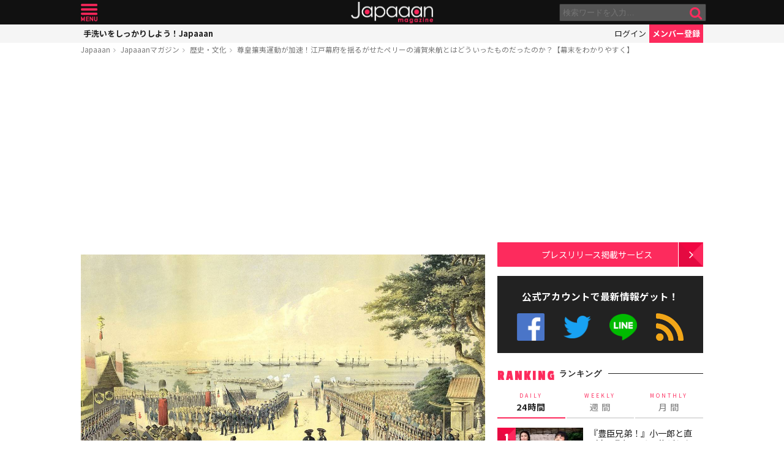

--- FILE ---
content_type: text/html; charset=utf-8
request_url: https://www.google.com/recaptcha/api2/aframe
body_size: 267
content:
<!DOCTYPE HTML><html><head><meta http-equiv="content-type" content="text/html; charset=UTF-8"></head><body><script nonce="GPi1_NonT5eNVCm6YcV9Jw">/** Anti-fraud and anti-abuse applications only. See google.com/recaptcha */ try{var clients={'sodar':'https://pagead2.googlesyndication.com/pagead/sodar?'};window.addEventListener("message",function(a){try{if(a.source===window.parent){var b=JSON.parse(a.data);var c=clients[b['id']];if(c){var d=document.createElement('img');d.src=c+b['params']+'&rc='+(localStorage.getItem("rc::a")?sessionStorage.getItem("rc::b"):"");window.document.body.appendChild(d);sessionStorage.setItem("rc::e",parseInt(sessionStorage.getItem("rc::e")||0)+1);localStorage.setItem("rc::h",'1768724149777');}}}catch(b){}});window.parent.postMessage("_grecaptcha_ready", "*");}catch(b){}</script></body></html>

--- FILE ---
content_type: text/css
request_url: https://mag.japaaan.com/wp-content/themes/kuniyoshi/style.css?20251205
body_size: 11173
content:
@import 'https://fonts.googleapis.com/css?family=Passion+One';
@import url('https://fonts.googleapis.com/css2?family=M+PLUS+1:wght@100..900&family=Noto+Sans+JP:wght@100..900&display=swap');

@font-face {
  font-family: "MyYuGothicM";
  font-weight: normal;
  src: local("YuGothic-Medium"),  /* Postscript name */
  local("Yu Gothic Medium"), /* for Chrome */
  local("YuGothic-Regular"); /* Mediumがない場合 */
}
@font-face {
  font-family: "MyYuGothicM";
  font-weight: bold;
  src: local("YuGothic-Bold"), /* Postscript name */
}
/* Thank you!  https://speakerdeck.com/tacamy/modanri-ben-yu-huontozhi-ding */

/* clear style */
.clear{clear:both;display:block;overflow:hidden;visibility:hidden;width:0;height:0}.clearfix:after{clear:both;content:' ';display:block;font-size:0;line-height:0;visibility:hidden;width:0;height:0}* html .clearfix,*:first-child+html .clearfix{zoom:1}

/* resetter */
html,body,div,span,applet,object,iframe,h1,h2,h3,h4,h5,h6,p,blockquote,pre,a,abbr,acronym,address,big,cite,code,del,dfn,em,font,img,ins,kbd,q,s,samp,small,strike,strong,sub,sup,tt,var,b,u,i,center,dl,dt,dd,ol,ul,li,fieldset,form,label,legend,table,caption,tbody,tfoot,thead,tr,th,td{margin:0;padding:0;border:0;outline:0;font-size:100%;vertical-align:baseline;background:transparent}body{line-height:1}ol,ul{list-style:none}blockquote,q{quotes:none}blockquote:before,blockquote:after,q:before,q:after{content:'';content:none}:focus{outline:0}ins{text-decoration:none}del{text-decoration:line-through}table{border-collapse:collapse;border-spacing:0}
/* *{-webkit-appearance:none;} */
input{border-radius: 0;}
/* basic styles */
body {
	-webkit-text-size-adjust:100%;
	color: #222;
	font-family: "noto sans jp", 游ゴシック, YuGothic, Helvetica, Arial, ヒラギノ角ゴ pron, hiragino kaku gothic pron, メイリオ, Meiryo, verdana, Osaka, ＭＳ Ｐゴシック, ms pgothic, sans-serif;
	font-weight: 400;
	font-size: small;
	line-height: 1.7;
	padding: 0; margin: 0;
	background: #fff;
	position: relative;
}

a{color: #fd2b5d; text-decoration: none;}
a:hover{color: #e90c3f; text-decoration: underline;}

.fl{float:left !important; display:inline;}
.fr{float:right !important; display:inline;}
.center{text-align: center;}

.small{font-size: 90% !important;}
.large{font-size: 1.2em !important;}
.xlarge{font-size: 140% !important;}
.xxlarge{font-size: 170% !important;}
.bold{font-weight: 600;}

.center{text-align: center;}

.text_a{color: #6a5001; text-shadow: 0px -2px #fff,2px 0px #fff,0px 2px #fff,-2px 2px #fff; font-size: 120%; margin-bottom: 20px;}


.col_a{color: #0572aa; }	/* デフォルトブルー */
.col_b{color: #aa3b05;}	/* 茶 */
.col_c{color: #eee;}/* グレー */
.col_d{color: #999;}/* グレー */

.hr_a{height: 1px; border: none; border-top: 2px #ddd solid; margin: 15px 0; text-shadow: 0px 1px 0px #fff;}


.sp{display: none;}
.pc{display: block;}


/* 基本スタイル */
main section, aside section{margin: 0 10px;}

main h1{font-weight: 500;}
main h2{font-weight: 500;}

main h1, aside h1{font-family: 'Passion One', cursive;letter-spacing: 3px; font-size: 1.7em;  margin-bottom:5px; font-weight: normal; display: flex; align-cards: center; font-weight: bold; color: #fd2b5d; }
main h1 span, aside h1 span{ font-size: 0.5em; letter-spacing: 1px; line-height: 2.3; padding-left: 5px;  color: #222; font-family: Verdana, MyYuGothicM, YuGothic, -apple-system,  BlinkMacSystemFont,  "Hiragino Kaku Gothic ProN", Meiryo, sans-serif;}
h1.ja{font-family: Verdana, MyYuGothicM, YuGothic, -apple-system,  BlinkMacSystemFont,  "Hiragino Kaku Gothic ProN", Meiryo, sans-serif;}
main h1:after, aside h1:after { margin-top: 13px; border-top: solid 1px #222; margin-left: 10px; content: ""; display: inline; /* for IE */ flex-grow: 1; flex-grow-webkit: 1;}
/*
main h2, aside h2{font-feature-settings : "palt";}
main h3, aside h3{font-feature-settings : "palt";}
*/

main h4, aside h4{color: #888; text-align: center; font-size: 0.9em; font-weight: normal; margin-bottom: 7px; line-height: 1;}
main h4 span, aside h4 span{display: block; font-size: 0.8em; font-family: 'Passion One', cursive; letter-spacing: 3px; color: #fd2b5d;}

/* タブリンク */
.tab_a{overflow: hidden; position: relative; margin: 0 -1px 15px -1px;}
.tab_a li{float:left; display:inline;}
.tab_a li a{color: #777; display: block; border-bottom: solid 2px #ddd; text-align: center; padding: 0 0 5px 0; margin: 0 1px; font-size: 1.1em; letter-spacing: 1px; }
.tab_a li a span{font-size: 0.6em; font-weight: normal; display: block; color: #fd2b5d; letter-spacing: 3px;}
.tab_a li.cur a, .tab_a li a:hover{border-color: #fd2b5d; text-decoration: none; color: #222; font-weight: bold;}

.tab_a.row2 li{width: 50%;}
.tab_a.row3 li{width: 33.3%;}

.more_a{overflow: hidden; border-radius: 1px; margin-bottom: 30px;}
.more_a a{display:block; background:#fd2b5d; color: #fff; height: 40px; line-height: 40px; text-align: center; padding-left: 30px; font-size: 1.1em;}
.more_a a:after{float:right; text-align: center; display:inline; content: "\f105"; font-family: 'FontAwesome'; width: 40px; height:40px;  background: url(images/kasane1.png) no-repeat; background-size: 40px 40px; font-size: 20px; border-left: solid 1px #fff;}

.link_a{overflow: hidden; border-radius: 1px; margin: 15px 0;}
.link_a a{display:block; background:#fd2b5d; color: #fff; height: 40px; line-height: 40px; text-align: center; padding-left: 30px; font-size: 1.1em;}
.link_a a:after{float:right; text-align: center; display:inline; content: "\f105"; font-family: 'FontAwesome'; width: 40px; height:40px;  background: url(images/kasane1.png) no-repeat; background-size: 40px 40px; font-size: 20px; border-left: solid 1px #fff;}


.tagline{overflow: hidden; }
aside .tagline{text-align: center;}
.tagline li{display: inline-block;margin:0 2px 10px 0;}
.tagline li a{display: block; border:solid 1px #fd2b5d; padding: 0 7px; height: 24px; line-height: 24px; color: #fd2b5d; border-radius: 13px;}
.tagline li a:before{content: "\f02b"; font-family: 'FontAwesome'; padding-right: 5px;}
.tagline li a:hover{color: #e90c3f; text-decoration: none;border:solid 1px #e90c3f; }
.tagline li.main a{background: #e90c3f !important; color: #fff !important;}
.tagline li.main a:before{content: "\f114";}

.catline{overflow: hidden;}
.catline li{display: inline-block;margin:0 2px 10px 0;}
.catline li a{display: block; border:solid 0px #f0f0f0; background: #f0f0f0; padding: 0 7px; height: 24px; line-height: 24px; color: #777; border-radius: 13px;}
.catline li a:before{content: "\f114"; font-family: 'FontAwesome'; padding-right: 5px;}
.catline li a:hover, .catline li a.cur{background: #fd2b5d; color: #fff; text-decoration: none; }



/* スクロールマスク */
.scroller {overflow: hidden;}
.scroller .smask{overflow-x: auto; -webkit-overflow-scrolling: touch; height: 10000px;}
.scroller .smask .items, .scroller .smask ul{display: inline-table; margin: 0 auto; max-width: 100%; min-width: 100%; width: auto; overflow: auto; }
.scroller .smask .items article, .scroller .smask ul li{float: none; display: table-cell;}



/* #基本レイアウト
================================================== */
header{ min-width: 100%; overflow: hidden; padding: 0;}
header #top{background: #111; height: 40px; overflow: hidden;min-width: 100%;padding: 0; position: relative;}
header .logo{background: url(images/logo.png); width: 134px; height: 35px; background-size: 134px 35px; display: block; margin: 0 auto; top:3px; position: relative; text-indent:-9999px;}
header .menu{background: url(images/icon_menu.png); width: 27px; height: 29px; background-size: 27px 29px; display: block; text-indent:-9999px;  position: absolute; top: 6px; left: 5px;}

header .toggle_search{background: url(images/icon_search.png); width: 29px; height: 29px; background-size: 29px 29px; display: block; text-indent:-9999px;  position: absolute; top: 6px; right: 5px; }

#menu:not(.mm-menu){display: none;}
.mm-listview>li.sep:not(.mm-divider):after{border-width: 4px; }

header .sform{display: none;}

#search_modal{display: none;  position: fixed; width:100%; height: 100%; top: 0px; left: 0; background-color: rgba(255, 255, 255, 0.9); z-index: 99; overflow: scroll;}
#search_modal .inner{margin: 30px;}
#search_modal .inner .close{float:right; display:inline; margin-bottom: 30px; color: #222;}
#search_modal h2{text-align: center; font-size: 1.2em; font-weight: normal; margin-bottom: 20px; line-height: 1;}
#search_modal h2 span{display: block; font-size: 0.9em; margin-bottom: 2px; font-family: 'Passion One', cursive; letter-spacing: 3px; color: #fd2b5d;}
#search_modal .tagline{text-align: center;}

#topbar{position: fixed; top: -40px; left: 0; width: 100%; height: 40px; overflow: hidden; background: #222; z-index: 97;}
#topbar .inner{margin: 0 auto; width: 1016px; padding: 0 10px; position: relative; overflow: hidden; }
#topbar .gotop{position:absolute; top:0; left: 10px; text-indent:-9999px; background: url(images/logo_icon_white.png) no-repeat center center; width: 22px; height: 40px; background-size: 22px 22px;}
#topbar ul{ overflow: hidden; margin-left: 55px; text-align: center;}
#topbar ul li{display: inline-block; margin: 0 15px 0 15px; /* width: 10%; */ text-align: center;}
#topbar ul li a{display: block; line-height: 40px; color: #fff; }

.sform{margin-bottom: 20px;}
.sform .input{float:left; display:inline; width: calc(100% - 35px); }
.sform .input input{height: 35px; display: block; width: 100%; padding: 2px 5px; border:solid 1px #222; font-size: 1.1em; border-radius: 2px 0 0 2px; line-height: 35px; -webkit-appearance:none;
	box-sizing: border-box; -moz-box-sizing: border-box; -webkit-box-sizing: border-box; -o-box-sizing: border-box; -ms-box-sizing: border-box;
}
.sform .submit{float:left; display:inline; width: 35px; position: relative;}
.sform .submit input{ height: 35px; display: block; width: 100%; padding: 0; font-size: 22px; font-family: 'FontAwesome';  color: #fd2b5d; background: #222; border:none; border-radius: 0 2px 2px 0; -webkit-appearance:none;
	box-sizing: border-box; -moz-box-sizing: border-box; -webkit-box-sizing: border-box; -o-box-sizing: border-box; -ms-box-sizing: border-box;
}
header .sform .input{}
header .sform .input input{background: #555; color: #fff; height: 29px; line-height: 29px; width: 240px; padding-right: 40px; border-radius: 2px; font-size: 1em;}
header .sform .submit{ margin-right: -37px; }
header .sform .submit input{ background: none; height: 29px; }

#mother{/* position: fixed;  */ width:100%; height: 100%;}

#translate{display: block; text-align: left; margin: 4px 4px; height: 25px;}
#translate img{ width: auto;}
#translate .goog-te-gadget-simple{border-color: #f5f5f5 !important;}
#google_translate_element{}

header #usermenu{background: #f5f5f5; height:30px; font-size: 0.8em; line-height: 30px; overflow: hidden; min-width: 100%; padding: 0;}
header #usermenu h1{ float:left; display:inline; margin-left: 4px;}
header #usermenu a{color: #222 ;}
header #usermenu h1 .copy{display: none;}

header #usermenu .links{float:right; display:inline; }
header #usermenu .login{float:left; display:inline; color: #222; margin-right: 5px;}
/* header #usermenu .login:before{content: "\f0da"; font-family: 'FontAwesome'; padding-right: 3px;} */
header #usermenu .register{height: 30px; float:left; display:inline; background: #fd2b5d; color: #fff; padding: 0 5px 0 5px; font-weight: bold;}
/* header #usermenu .register:after{content: "\f105"; font-family: 'FontAwesome'; padding-left: 10px; font-size: 13px; } */

header #usermenu .mypage{height: 30px; float:left; display:inline; background: none; color: #222; padding: 0 5px 0 15px; font-weight: bold; overflow: hidden; line-height: 30px;}
/* header #usermenu .mypage:after{content: "\f105"; font-family: 'FontAwesome'; padding-left: 2px; font-size: 13px; } */
header #usermenu .mypage a.usericon{float:left; display:inline;line-height: 30px;}
header #usermenu .mypage a.usericon img{border-radius: 10px; height: 20px; width: 20px;  display: block;  vertical-align: middle; margin: 5px 2px 0 0;}
header #usermenu .mypage a.usericon i{font-size: 18px; color: #222; padding-right: 2px;}
header #usermenu .mypage a.username{float:left; display:inline; line-height: 30px; color: #222;}


#bcrumb{display: none;}

.slider_loading{display: none; margin: 60px 0; text-align: center; color: #fd2b5d; font-size: 1.4em; }
.slide_box{margin:0 0px  20px 0px; /* display: none; */}
.slide_box .slider .slick-prev, .slide_box .slider .slick-next{  height: 100%;  z-index: 1;  width: 30px; background-color: rgba(255, 255, 255, 0.1);}
.slide_box .slider .slick-prev:hover, .slide_box .slider .slick-next:hover{background-color: rgba(255, 255, 255, 0.2);}
.slide_box .slider .slick-prev:before, .slide_box .slider .slick-next:before{ color: #fd2b5d;  /* opacity: 1; */}
.slide_box .slider .slick-prev{left: 0px; }
.slide_box .slider .slick-next{right: 0px; }
.slide_box .slider li a{display: block; position: relative;}
.slide_box .slider li a img{max-width: 100%; width: auto; height: auto;}
.slide_box .slider li a h2{  background: rgba(0,0,0, 0.5); color: #fff; position: absolute; bottom: 0; padding: 7px; font-size: 1.1em; line-height: 1.3; font-weight: 500;}

.area_a{margin: 0 0px 20px 0px; text-align: center; overflow: hidden;}
.area_a .half{float:left; display:inline; width: 50%; text-align: center;}
.area_a.prefix_space{margin-top: 20px;}


.box_a {margin: 0 0px 10px 0px;}
.box_a h1{margin: 0 10px 10px 10px; }
.box_a .items{margin-left: 10px;}
.box_a .items article{overflow: hidden; position: relative;}
.box_a .items article div{ width: 210px; height:190px; margin-right: 10px; overflow: hidden; }
.box_a .items article div a.thumb{display: block; margin-bottom: 3px;}
.box_a .items article div h2{text-align: center;}
.box_a .items article div h2 a{color: #444; font-weight: bold; font-size: 1em; line-height: 1}
.box_a .items article div h2 a:hover{text-decoration: none; color: #fd2b5d;}
.box_a .scroller{height: 190px;}/* スクロール ブロック*/

.box_b {margin: 0 0px 20px 0px;}
.box_b .items{padding-left: 10px;}
.box_b .items article div{ width: 130px; margin-right: 10px; overflow: hidden; position: relative; vertical-align: top;}
.box_b .items article div a.thumb{display: block; margin-bottom: 0px;  height:69px; overflow: hidden;  border-radius: 3px;}
.box_b .items article div a.thumb img{  vertical-align: top;}
.box_b .items article div h2{position: relative; top:-69px; margin-bottom: -69px;  line-height:69px; color: #fff; text-align: center; letter-spacing: 3px; text-indent:5px;border-radius: 3px; overflow: hidden; }
.box_b .items article div h2 a{color: #fff; font-size: 1.2em; display: block; width: 130px; height: 69px; background: rgba(0, 0, 0, 0.4);}
.box_b .items article div h2 a:hover{text-decoration: none; color: #fff; background: rgba(0, 0, 0, 0.1);}
.box_b .scroller{height: 85px;}/* スクロール ブロック*/

.box_c {margin-bottom:15px;}
/* .box_c .items{margin: 0 -1.5%; overflow: hidden;} */
.box_c .items, .yarpp-related{margin: 0; overflow: hidden; display:flex;  flex-direction:row; flex-wrap:nowrap; justify-content:space-between; align-items: flex-start; flex-wrap:wrap;}


/* .box_c .items article{float:left; display:inline;  width: 47%; margin: 0 1.5%; position: relative;} */
.box_c .items article{ flex-basis: 48.5%;  position: relative;}

.box_c .items article b.rank{font-family: 'Passion One', cursive; position: absolute; left: 0; top: 0; width: 40px; height: 40px; text-align: center; line-height: 40px; color: #fff; background:url(images/kasane1.png); background-size: 40px 40px;  z-index:10; font-size: 1.5em; font-weight: normal; }
.box_c .items article div{ margin-bottom: 17px; }
.box_c .items article div a.thumb{display: block; margin-bottom: 2px; }

.box_c .items article div h2 a{color: #444; font-weight: normal; font-size: 1.1em; line-height: 1.15; letter-spacing: normal;}
.box_c .items article div h2 a:hover{text-decoration: none; color: #fd2b5d ;}
.box_c .items article span.popular{background: url(images/popular.png) no-repeat center center; background-size: 40px 40px; position: absolute; left: 0; top:0; width: 40px; height: 40px; text-indent:-9999px;}
.box_c .items article span.new{background: url(images/new.png) no-repeat center center; background-size: 40px 40px; position: absolute; left: 0; top:0; width: 40px; height: 40px; text-indent:-9999px;}

.box_d .items{overflow: hidden;}
.box_d .items article{overflow: hidden; position: relative; min-height: 85px; margin-bottom: 13px; }
.box_d .items article b.rank{font-family: 'Passion One', cursive; position: absolute; left: 0; top: 0; width: 30px; height: 30px; text-align: center; color: #fff; background:url(images/kasane1.png); background-size: 30px 30px;  z-index:10; font-size: 20px; font-weight: normal; }
.box_d .items article .thumb{width: 140px;  float:left; display:inline; position: absolute; top: 0; left: 0;}

.box_d .items article div{ float:left; display:inline; margin-left: 150px ; }
.box_d .items article div h2{ line-height: 1.2;  overflow: hidden; font-size: 1.0em; font-weight: 400;  -webkit-line-clamp: 4; line-clamp: 4;  display: -webkit-box; -webkit-box-orient: vertical;}
.box_d .items article div h2 a{color: #222; }
.box_d .items article div h2 a:hover{text-decoration: none; color: #fd2b5d;}
.box_d .items article div .type{display: block; margin-bottom: 2px;}
.box_d .items article div .type a{color: #777;}
.box_d .items article div .cat { position: absolute; bottom:0;}

.box_e {margin: 0 0 20px 0; padding: 20px 10px;  background: #222; color: #fff;
	box-sizing: border-box; -moz-box-sizing: border-box; -webkit-box-sizing: border-box; -o-box-sizing: border-box; -ms-box-sizing: border-box;
}
.box_e h2{text-align: center; font-size: 1.2em; margin-bottom: 15px;}

.box_f .items{overflow: hidden;}
.box_f .items article{overflow: hidden; position: relative; height: 100px; margin-bottom: 10px; padding-bottom: 10px; border-bottom:solid 1px #eee;}
.box_f .items article .thumb{width: 100px;   position: absolute; top: 0; right:0;}
.box_f .items article div.meta{margin-right: 110px;}
.box_f .items article div.meta.noimg{margin-right: 0px;}
.box_f .items article div.meta h2{ line-height: 1.3; overflow: hidden; font-size: 1.2em;}
.box_f .items article div.meta h2 a{color: #222; }
.box_f .items article div.meta h2 a:hover{text-decoration: none; color: #fd2b5d;}
.box_f .items article div.meta .date{font-size: 1.1em; margin-bottom: 3px; color: #777;}


.box_g {margin: 0 0 20px 0; padding: 15px 10px;  background: #f7f7f7; color: #222; }

/*コラムの記事一覧用*/
.box_h {margin-bottom:15px;}
.box_h .items{margin: 0 -1.5%; overflow: hidden;}
.box_h .items article{float:left; display:inline;  width: 100%; margin:0 0 10px 0; position: relative; height: 100px; overflow: hidden;}

.box_h .items article  a.thumb{position: absolute; left:0; top:0; width: 100px; }
.box_h .items article  a.thumb img{width: 100px; height:100px;}
.box_h .items article  h2, .box_h .items article .summary{margin-left: 110px;}
.box_h .items article  h2{margin-bottom: 3px;}
.box_h .items article  h2 a{color: #444; font-weight: bold; font-size: 1.1em; line-height: 1.15; letter-spacing: normal;}
.box_h .items article  h2 a:hover{text-decoration: none; color: #fd2b5d ;}
.box_h .items article  .summary{color: #999;}

.box_h .items article span.popular{background: url(images/popular.png) no-repeat center center; background-size: 40px 40px; position: absolute; left: 0; top:0; width: 40px; height: 40px; text-indent:-9999px;}
.box_h .items article span.new{background: url(images/new.png) no-repeat center center; background-size: 40px 40px; position: absolute; left: 0; top:0; width: 40px; height: 40px; text-indent:-9999px;}


.items article img{width:100%; height: auto; }

section#archives{margin:20px 10px; }
section#archives ul{overflow: hidden;}
section#archives ul li{float:left; display:inline;  width: 31.3%; margin: 0 1% 20px 1%;}
section#archives ul li a{font-size: 1.1em; color: #222; }
section#archives ul li:before{content: "\f187";padding-right:5px; font-family: 'FontAwesome'; }
section#archives.area ul li:before{content: "\f114";padding-right:5px; font-family: 'FontAwesome'; }
section#archives.area ul li a{font-size: 1.2em;  }
section#archives.area ul li ul{margin: 10px 0 10px 20px;}
section#archives.area ul li ul li{padding-left:0px; width: 48%; margin: 0 1% 20px 1%; font-size: 0.9em;}
section#archives.area ul li ul li:before{content: none; padding-right:5px;}

article#single{margin-bottom: 0px;}
#single .banner_image img{width: 100%;}
#single .eyecatch{display: block; }
#single .eyecatch img{width: 100%; height: auto;}
#single h1.title{margin: 15px 10px;  font-size: 1.6em; letter-spacing: normal; line-height: 1.4; display: block; font-feature-settings : "palt"; font-weight: 600;}
#single h1.title a{color: #222;}
#single h1.title:after{content: none;}

#single.page h1.title{text-align: center; font-size: 1.9; margin: 20px 0 20px 0; padding: 20px 0; border-width: 1px 0; border-color:#222; border-style: solid; position: relative; }
#single.page .eyecatch{margin-bottom: 20px;}

#single .meta{background: #f5f5f5; color: #777; font-size: 0.9em; padding: 10px 10px; overflow: hidden; margin-bottom: 15px;}
#single .meta .side1 div, #single .meta .side2 div{display: inline;}
#single .meta .side1 div span, #single .meta .side2 div span{display: inline;}
#single .meta .side1{float:left; display:inline; margin-right: 10px;}
#single .meta .side2{float:right; display:inline; margin-left: 10px;}

/* 記事本文 基本 */
#single .entry_post{margin: 0 10px 20px 10px; /* font-feature-settings : "palt"; */ }
#single .entry_post a{text-decoration: none; background: linear-gradient(rgba(0,0,0,0) 75%,#ffedf1 60%,#ffedf1 0%);}

#single .entry_post h2{margin-bottom:12px; font-size: 1.5em; border-bottom: solid 2px #fd2b5d; padding-bottom: 5px; position: relative; font-weight: 500;}
#single .entry_post h2:after{position: absolute; bottom: -2px; left: 0; z-index: 2; content: ''; width: 20%; height: 2px; background-color: #222; border-right: solid 0px #fff; font-weight: 500;}
#single .entry_post h3{font-size: 1.35em; margin-bottom: 10px; padding: 0; font-weight: 600;}
#single .entry_post strong, #single .entry_post b{font-weight: 600;}
#single .entry_post {font-weight: 400;}
figure {
    display: block;
    margin-block-start: 0;
    margin-block-end: 0;
    margin-inline-start: 0;
    margin-inline-end: 0;
}

#single .entry_post p, #single .wp-block-image, #single .wp-block-embed {margin-bottom:17px; line-height: 1.65; font-size: 1.3em; position: relative;}
#single .entry_post .wp-block-image{display: block;}



#single .entry_post p img, #single .entry_post div img, #single .entry_post .wp-block-image img {
  box-sizing: border-box;
  height: auto;
  max-width: 100%;
  vertical-align: bottom;
}

#single .entry_post img.aligncenter{margin: 0 auto; display:table;}
#single .entry_post div.aligncenter{ margin: 0 auto; text-align: center; display: table;}
#single .entry_post figure.aligncenter{ margin: 0 auto; text-align: center; display: table;}


#single .entry_post img.autosize{ width: auto; }
#single .entry_post img.autosize.aligncenter{ margin: 0 auto;}
#single .entry_post .aligncenter{margin: 0 auto;}
#single .entry_post table{border-collapse: collapse; border:solid 1px #222; }
#single .entry_post tableth, #single .entry_post table td{border:solid 1px #222; padding: 2px;}
#single.page .entry_post table{border-collapse: collapse; border:solid 1px #fff; }
#single.page .entry_post tableth, #single.page .entry_post table td{border:solid 1px #fff; padding: 0px;}

#single .img_list{background: #f0f0f0; text-align: center; border-radius: 3px; margin:10px 10px; font-weight: bold; padding: 8px; font-size: 1.2em;}
#single .entry_post .sup{ vertical-align: super; font-size: 0.7em; }
/*
#single .entry_post p>a[rel~="attachment"] {display: block; position: relative; margin: 0 -10px; }
#single .entry_post p>a[rel~="attachment"] img{width: -webkit-calc(100% + 10px); width: calc(100% + 10px); }
*/

#single .entry_post blockquote{color: #777; font-style: italic; border-left: solid 2px #ddd; padding-left: 10px; line-height: 1.5;}
#single .entry_post blockquote p{margin: 0 0 15px 0;}
#single .entry_post ul{margin: 20px 10px; }
#single .entry_post ul li{margin-bottom: 10px; margin-left: 15px; list-style-type: disc; line-height: 1.35; font-size: 1.3em;}
#single .entry_post ol{margin: 20px 10px; }
#single .entry_post ol li{margin-bottom: 10px; margin-left: 23px; list-style-type: decimal; line-height: 1.35; font-size: 1.3em;}


#single .entry_post iframe{width:100%; width: -webkit-calc(100% + 20px); width: calc(100% + 20px);  margin: 0 0 20px -10px; display: block;  position: relative;}
#single .entry_post .wp-caption-text, #single .entry_post figcaption{display:block; font-size: 0.85em; color: #777; line-height: 1.1; margin-top: 3px; text-align: center;}
#single .entry_post .wp-caption, #single .entry_post figure{max-width: 100%; }


/*次のページリンクのスタイル*/
#single .entry_post .go_next{font-weight: bold; text-align: left; font-size: 1.35em; padding-bottom: 10px; }
#single .entry_post .go_next span{color: #fff; border:solid 1px #fd2b5d; background: #fd2b5d; display: inline-block; margin-right: 2px; border-radius: 2px; padding:2px 4px; border-right: solid 1px #fff; font-size: 0.8em; letter-spacing:0; font-family: "noto sans jp", 游ゴシック, YuGothic, Helvetica, Arial, ヒラギノ角ゴ pron, hiragino kaku gothic pron, メイリオ, Meiryo, verdana, Osaka, ＭＳ Ｐゴシック, ms pgothic, sans-serif;}
#single .entry_post .go_next span:hover{background: #555; border-color: #555; color: #fff;}

#single .entry_post .after_go_next{margin-bottom: 15px; text-align: center;}

#single .entry_post .spnote{background: #f0f0f0; padding: 10px; margin-bottom: 20px; border: solid 2px #ddd;}
#single .entry_post .spnote h3{margin-bottom: 0; font-size: 1.5em;}
#single .entry_post .spnote h3 a{color: #222;}
#single .entry_post .spnote h3 a:after{content: "\f101"; font-family: 'FontAwesome';  float: right; color: #222;}

#single  .prinfo{border:solid 5px #eee; padding: 10px; margin: 15px 0; font-size: 0.95em; border-radius: 2px; background: #f9f9f9;}
#single  .prinfo p{margin-bottom:17px; line-height: 1.45; font-size: 1.2em; position: relative;}
#single  .prinfo .gopr{background: #fd2b5d; color: #fff; text-align: center; padding: 10px 0; font-size: 1.3em; display: block; width: 80%; margin: 0 auto 10px auto; border-radius: 2px;}

/* 記事本文 基本ここまで */



/* ギャラリー */
#single .entry_post .gallery { margin-bottom: 5px; flex-wrap:wrap; justify-content:space-between; width: -webkit-calc(100% + 0px); width: calc(100% + 0px); margin-left: 0px;
		display: -webkit-flex; display: -moz-flex; display: -ms-flex; display: -o-flex; display: flex;}

#single .entry_post .gallery br{display: none;}

#single .entry_post .gallery .gallery-item{margin: 0 0 10px 0;  padding: 0;vertical-align: top;
	box-sizing: border-box; -moz-box-sizing: border-box; -webkit-box-sizing: border-box; -o-box-sizing: border-box; -ms-box-sizing: border-box;
}
#single .entry_post .gallery .gallery-item.cur{border:solid 3px #fd2b5d; }
#single .entry_post .gallery .gallery-item img{vertical-align: top; width: 100%; margin: 0;}
#single .entry_post .gallery.gallery-columns-2 .gallery-item{ width: 48%;}
#single .entry_post .gallery.gallery-columns-3 .gallery-item{ width: 31.3%;}
#single .entry_post .gallery.gallery-columns-4 .gallery-item{ width: 23%;}
#single .entry_post .gallery.gallery-columns-5 .gallery-item{ width: 18%;}

#single .entry_post .attachment .gallery-item {max-height: 200px; overflow: hidden;}

#single .entry_post .gallery .gallery-caption {text-align: center;}
/* ギャラリーここまで */

/* ギャラリー新バージョン */
#single .entry_post .wp-block-gallery ul { margin-bottom: 5px; flex-wrap:wrap; justify-content:space-between; width: -webkit-calc(100% + 0px); width: calc(100% + 0px); margin-left: 0px;
		display: -webkit-flex; display: -moz-flex; display: -ms-flex; display: -o-flex; display: flex;}

#single .entry_post .wp-block-gallery ul br{display: none;}
#single .entry_post .wp-block-gallery ul li{list-style: none;}

#single .entry_post .wp-block-gallery .blocks-gallery-item, #single .entry_post .wp-block-gallery .blocks-gallery-image{margin: 0 0 13px 0;  padding: 0;vertical-align: top;
	box-sizing: border-box; -moz-box-sizing: border-box; -webkit-box-sizing: border-box; -o-box-sizing: border-box; -ms-box-sizing: border-box;
}
#single .entry_post .wp-block-gallery .blocks-gallery-item.cur, #single .entry_post .wp-block-gallery .blocks-gallery-image.cur{border:solid 3px #fd2b5d; }
#single .entry_post .wp-block-gallery .blocks-gallery-item img{vertical-align: top; width: 100%; margin: 0;}
#single .entry_post .wp-block-gallery.columns-2 .blocks-gallery-item, #single .entry_post .wp-block-gallery.columns-2 .wp-block-image, #single .entry_post .wp-block-gallery.columns-default .wp-block-image{ width: 48%;}
#single .entry_post .wp-block-gallery.columns-3 .blocks-gallery-item, #single .entry_post .wp-block-gallery.columns-3 .wp-block-image{ width: 31.3%;}
#single .entry_post .wp-block-gallery.columns-4 .blocks-gallery-item, #single .entry_post .wp-block-gallery.columns-4 .wp-block-image{ width: 23%;}
#single .entry_post .wp-block-gallery.columns-5 .blocks-gallery-item, #single .entry_post .wp-block-gallery.columns-5 .wp-block-image{ width: 18%;}
#single .entry_post .attachment .gallery-item, #single .entry_post .attachment .gallery-image {max-height: 200px; overflow: hidden;}

#single .entry_post .gallery .gallery-caption {text-align: center;}

/* ギャラリー新バージョンここまで */




/* ステップのスタイル */
#single .entry_post h1.headline{background: #222; padding: 5px 10px; margin-bottom: 20px; margin-top: 20px;  color: #fff; font-size: 1.4em; font-weight: bold; border-radius: 2px;}
#single .entry_post .summary{font-size: 105%;}
#single .entry_post .block{margin: 0 0 30px 0;}
#single .entry_post .block h2 a{color: #222;}
#single .entry_post .block .thumb{margin-bottom: 15px;  max-height: 400px; overflow: hidden;}
#single .entry_post .block .thumb a{display: block}
#single .entry_post .block .thumb .large{margin: 3px 0 0 0; }
#single .entry_post .block .thumb img{width: 100%;}
#single .entry_post .block .note{margin: 0 0 0 0px; }
#single .entry_post .block .movie{margin: 0 0 20px 0px; }
#single .entry_post .block .source{font-size: 1.1em;}
#single .entry_post .block .source a{color: #777;}
/* ステップのスタイルここまで */


/* 記事挿入 */
#single .entry_post .insert-post {margin: 0 0 20px 0;  position: relative; height: 80px; box-shadow: 0 0 3px #ddd; -moz-box-shadow: 0 0 3px #ddd;
-webkit-box-shadow: 0 0 10px #ddd; padding: 5px; overflow: hidden;}
#single .entry_post .insert-post p{width: 120px;  left:5px; margin-left: 0; position: absolute; top: 5px; }
#single .entry_post .insert-post p img{margin: 0; width: 100%;}
#single .entry_post .insert-post h3{ line-height: 1.4; overflow: hidden; font-size: 1.1em;  margin-left: 125px; margin-bottom: 3px;}
#single .entry_post .insert-post h3 a{color: #222; }
#single .entry_post .insert-post h3 a:hover{text-decoration: none; color: #fd2b5d;}
#single .entry_post .insert-post .summary{ margin-left: 130px; line-height: 1.3; color: #777; font-size: 0.85em; display: none;}
#single .entry_post .insert-post a{background: none !important;}
/* 記事挿入 ここまで */

/* カード挿入 */
.insert-card .follow_card{display: block; margin: 0 5px 5px 5px; background: #e8406b !important; color: #fff; border-radius: 1px; padding: 5px 0px 5px 0px; font-size: 0.9em; /* position: absolute; left: 120px; bottom: 10px; */ vertical-align: middle; text-align: center;}
.insert-card .follow_card i{font-size: 1.3em;  padding-right: 2px;}
.insert-card .follow_card span{font-size: 1.2em;}

.insert-card{position: relative; overflow: hidden; float:left; display:inline; width: 48%;  /* min-height: 200px;  */border: solid 1px #ddd; padding: 0px 0px 0px 0px; margin: 0 1% 10px 1%; border-radius: 2px;
box-shadow:0px 0px 2px rgba(0,0,0,0.2); -webkit-box-shadow:0px 0px 2px rgba(0,0,0,0.2); -moz-box-shadow:0px 0px 2px rgba(0,0,0,0.2); box-sizing:border-box; -moz-box-sizing:border-box; -webkit-box-sizing: border-box; -o-box-sizing: border-box; -ms-box-sizing: border-box; }
.insert-card a{background: none !important;}
.insert-card .thumb {position: relative; margin: 0 auto 15px auto; overflow: hidden;}
.insert-card .thumb a{display: block; color: #aaa; text-align: center;line-height: 120px; height: 114px; width: 100%; position: relative;}
.insert-card .thumb a:hover{text-decoration: none;}
.insert-card .thumb a img{
	position: absolute;
    left: -100%;
    right: -100%;
	margin: 0 auto !important;
/* 	margin-left: auto !important; */
	width: auto !important;
    height: 100% !important;

}

.insert-card .thumb a span{font-size: 35px; text-shadow: 0px 1px 0px #fff; }
.insert-card .thumb a span.sub{font-size: 16px;}

.insert-card .thumb a.follow_card, .insert-card .thumb a.follow_card.nofollow{display: block; position: absolute; bottom: 0px; right: 0px; width: 30px; height: 30px; line-height: 30px; text-align: center; border-radius: 7px 0px 0px 0px;}
.insert-card .thumb a.follow_card i, .insert-card .thumb a.follow_card.nofollow i{font-size: 25px; line-height: 31px; padding-left: 2px; }


.insert-card div.date{text-align: center; background: rgba(232, 65, 107, 1); color:#fff; font-weight: normal; position: absolute; top:10px; left: 0; height:23px; line-height: 22px; border-radius: 0 2px 2px 0; padding: 0 5px; border-bottom: solid 1px rgba(198, 47, 85, 1); }
.insert-card div.date.finish{background: #999 !important; }

.insert-card h2{text-align: center; font-size: 1.2em !important; line-height: 1.3; font-weight: bold; letter-spacing: 0em;  max-height: 56px; overflow: hidden; padding: 0 5px !important; display: block; align-cards: inherit; border:none !important; margin: 0 0 5px 0 !important;}
.insert-card h2:after {content: none;}
.insert-card h2 a{color: #333;}

.insert-card div.cat{text-align: center; font-size: 1em; color: #888; margin-bottom: 5px;}
.insert-card div.cat i{padding-right: 2px;}
.insert-card .meta{display: none;}

/* カード挿入ここまで */


.page-links {
    text-align: left;
    overflow: hidden;
    margin: 10px 0px;
}
.page-links b{font-weight: bold; font-size: 1.0em;}

.page-links span {
    float: none;
    display: inline-block;
    height: 28px;
/*     width: 28px; */
    line-height: 28px;
    text-align: center;

    margin: 0 2px 10px 2px;
    font-size: 120%;
    border: solid 1px #ddd;
    width: 28px;
}

.page-links span {
    color: #fff;
    border: solid 1px #fd2b5d;
    background: #e83f6b;
}

.page-links a span {
    color: #e83f6b;
    border: solid 1px #ddd;
    background: #fff;
}
.page-links a:hover span{background: #e83f6b; border: solid 1px #e83f6b; color: #fff;}


.bottom_author{margin: 0 0px 10px 0px; font-size: 1.2em;}

/* コラムのバックナンバーリスト */
#backnumber{background: #f3f3f3; margin: 0 10px 10px 10px; padding-bottom: 10px;}
#backnumber h3{background: #222; color: #fff; text-align: center; padding: 3px 0; font-size: 1.2em; }
#backnumber ul{margin: 0px 5px 5px 5px; padding-top:5px;}
#backnumber ul li{margin-bottom: 4px; list-style-type: none; font-size: 1.1em; line-height: 1.4em;}
#backnumber ul li span{padding-right: 5px; font-size: 0.85em; color: #e83f6b;}
#backnumber ul li a{color: #222; }
#backnumber ul li.cur a{font-weight: bold;}
#backnumber .more{background: #e83f6b; color: #fff; text-align: center; padding: 3px 0; margin: 0 10px 0px 10px; border-radius: 2px; font-size: 1.1em; font-weight: bold; display: block;}


/* タグライン */
#single .tags{margin-bottom: 10px;  }
#single .tags ul{ margin: 0 10px 0 10px; display: block;} /* 横幅より少なかった時のため */
#single .tags li {padding-right: 3px;  float:none; display: inline-block; width: auto;  white-space:nowrap; font-size: 0.9em; }/* 横幅より少なかった時のため */
#single .tags.scroller{height: 45px;}
/* タグライン ここまで */

#bottom_share{position: fixed; /* display: none; */ top:-45px; left:-10px; width: 100%; height: 45px; background: #222; z-index: 98;}
#bottom_share .in{ overflow: hidden; padding: 0 10px;}

#bottom_share ul{/* float:left; display:inline; */ overflow: hidden; flex-wrap:wrap; justify-content:space-between; width: 100%;
	display: -webkit-flex; display: -moz-flex; display: -ms-flex; display: -o-flex; display: flex;}
#bottom_share ul li{/* float:left; display:inline;  *//*  margin-right: 10px; */}
#bottom_share ul li.first{color: #fff; line-height: 45px; font-weight: bold;}
#bottom_share ul li a{text-indent:-9999px; background-repeat: no-repeat; display: block; height: 45px;  background-position: center center; width: 35px;}
#bottom_share ul li.fb a{background-image: url(images/share_facebook.png); background-size: 35px auto; }
#bottom_share ul li.twi a{background-image: url(images/share_twitter.png); background-size: 35px auto; }
#bottom_share ul li.line a{background-image: url(images/share_line.png); background-size: 35px auto; }
#bottom_share ul li.hateb a{background-image: url(images/share_hateb.png); background-size: 35px auto; }
#bottom_share ul li.mail a{background-image: url(images/share_mail.png); background-size: 35px auto; }


.follow{margin: 0px 0px 20px 0px; position: relative; height: 120px; background: #222; color: #fff}
.follow img.thumb{width: 120px; height: 120px; position: absolute; }
.follow .list h3{margin-bottom: 10px; padding-bottom: 7px; border-bottom:solid 1px #333;  margin-top: 0px; }
.follow .list{margin: 0px 10px 10px 130px; padding: 10px 0 0 0;}
.follow ul{overflow: hidden; }
.follow ul li.fb{width: 105px; overflow: hidden; margin-bottom: 10px;padding-top: 5px; float:left; display:inline; width: 50%; text-align: center;}
.follow ul li.line{margin-bottom: 10px; float:left; display:inline; width: 50%; text-align: center;}
.follow ul li.line img{height: 30px; width: auto; overflow: hidden; vertical-align: top;}
.follow ul li.twi{text-align: center;}

#next_post{  margin: 0; position: relative; }
#next_post .in{position: relative; left: -100%; top:0;}
#next_post h2{background: #222; color: #fff; font-size: 1.2em; padding: 5px 5px; font-weight: bold;}
#next_post h2 span{ color: #fd2b5d;font-size: 0.8em; font-family: 'Passion One', cursive; font-weight: normal; line-height: 1.4; letter-spacing: 3px; padding-left: 10px;}
#next_post article{padding: 5px; position: relative; height: 60px; border-bottom: solid 1px #fff; background: #f5f5f5;}
#next_post article a.thumb{position: absolute; width: 60px; height: 60px; display: block; overflow: hidden; border-radius: 30px; }
#next_post article a img{}
#next_post article h3{ margin: 0 0 0 70px; line-height: 1.2; font-size: 1.1em;
height: 60px;
-webkit-align-items: center; /* 縦方向中央揃え（Safari用） */
 align-items: center; /* 縦方向中央揃え */
 -webkit-justify-content: center; /* 横方向中央揃え（Safari用） */
 justify-content: center;
 	display: -webkit-flex; display: -moz-flex; display: -ms-flex; display: -o-flex; display: flex;
}



section.list_title{margin: 0 0 15px 0; height: 100px; overflow: hidden; position: relative; background-position: center center; background-size: cover; background-color: #222;}
section.list_title div{background: rgba(0, 0, 0, 0.5); height: 100px; position: absolute; width: 100%; top: 0;}
section.list_title h1{  display: block;margin: 0px;
  padding: 20px 0 0 0;
  width: 100%;
  text-align: center;
  position: absolute;
  top: 50%; webkit-transform: translateY(-50%);
  -ms-transform: translateY(-50%);
  transform: translateY(-50%);}
section.list_title h1:after{content: ""; }
section.list_title h1 span, #list section.list_title h1 i, #list section.list_title h1 b{line-height: 1;}
section.list_title h1 span{display: block; color: #fd2b5d; font-size: 0.7em; letter-spacing: 5px; font-family: 'Passion One', cursive; font-weight: normal;}
section.list_title h1 i{display: block;  color: #fff; font-size: 24px; font-weight: normal; margin-bottom: 5px; }
section.list_title h1 b{display: block; color: #fff; font-size: 0.85em; letter-spacing: 2px; font-weight: bold;}

section.sp_title{margin: 0 0 15px 0; }
section.sp_title div.eyecatch{margin:0;}
section.sp_title div.eyecatch img{vertical-align: top;}
section.sp_title div.info{background: #f0f0f0; padding: 10px;}
section.sp_title div.info h1{font-size: 1.1em; color: #333; letter-spacing: inherit; font-weight: bold;}
section.sp_title div.info h1:after{content: none;}
section.sp_title div.info div.note{font-weight: normal;}
section.sp_title div.info div.note p{line-height: 1.4; margin-bottom: 13px;}
section.sp_title ul.cats{margin: 10px 0px 0 0px; overflow: hidden;}
section.sp_title ul.cats li{float: left; width: calc(50% - 10px); margin: 0 5px 5px 5px; font-size: 1.1em; text-align: center;}
section.sp_title ul.cats li a{display: block; background: #222; color: #fff; padding: 3px 0px; border-radius: 2px;}
section.sp_title ul.cats li.cur a{background: #fd2b5d; color: #fff;}

#list .change_rank_type{margin: 30px 0;}

#list section.info{margin-bottom: 25px;}
#list section.info .summary{margin: 20px 0 0px 0;}
#list section.info .summary p{line-height: 1.5; font-size: 1.1em;}

#list section.info.author .name{font-size: 1.5em;}
#list section.info.author .summary{margin: 10px 0 0px 0; font-size: 1.15em;}

/* タグライン */
#list section.info .filters{margin:0 -10px 5px -10px; height: 30px; }
#list section.info .filters ul{ margin: 0 0px 0 10px; }
#list section.info .filters li {padding-right: 5px;  float:none; display: table-cell !important; width: auto;  white-space:nowrap; font-size: 0.9em; text-align: center;}
/* タグライン ここまで */


aside ul.official_account {/* float:left; display:inline; */ overflow: hidden; flex-wrap:wrap; justify-content:space-around; width: 100%;
	display: -webkit-flex; display: -moz-flex; display: -ms-flex; display: -o-flex; display: flex;}

aside ul.official_account li a{text-indent:-9999px; background-repeat: no-repeat; display: block; height: 45px;  background-position: center center; width: 45px;}
aside ul.official_account li.fb a{background-image: url(images/share_facebook.png); background-size: 45px auto; }
aside ul.official_account li.twi a{background-image: url(images/share_twitter.png); background-size: 45px auto; }
aside ul.official_account li.line a{background-image: url(images/share_line.png); background-size: 45px auto; }
aside ul.official_account li.rss a{background-image: url(images/share_rss.png); background-size: 45px auto; }


/* ページング */
.wp-pagenavi{text-align: center; overflow: hidden; margin: 10px 0 30px 0;}
.wp-pagenavi a, .wp-pagenavi span{float:none; display:inline-block; height:28px;  min-width:28px;  line-height: 28px; text-align: center;  margin: 0 3px; font-size: 1.2em; }
.wp-pagenavi a{  border: solid 1px #fd2b5d; }
.wp-pagenavi span.current{font-weight: bold;}
.wp-pagenavi span{ border: solid 1px #222; background: #222; color: #fff;}
.wp-pagenavi span.extend{border: none !important; background: #fff !important; padding: 0 !important; color: #ccc !important;}
.wp-pagenavi .previouspostslink, .wp-pagenavi .nextpostslink{ border-color:#fff; font-size: 1.7em; font-weight: bold; }

.tbl{display: block; margin: 0 10px;}
.tbl tbody{display: block;}
.tbl tr, .tbl th, .tbl td{text-align: left; font-weight: normal;}
.tbl tr{display: block; margin-bottom: 20px;}
.tbl th{display: block; font-weight: bold; font-size: 1.1em; line-height: 1.4;}
.tbl td{display: block;}
.tbl td select{font-size: 1.2em; border:solid 1px #222; border-radius: 0; min-width: 50%;}
.tbl td input, .tbl td textarea{border:solid 1px #222; display: block; width: 100%; padding: 3px 5px; font-size: 1.2em; background: #fff; -webkit-appearance: none; border-radius:0;
	box-sizing: border-box; -moz-box-sizing: border-box; -webkit-box-sizing: border-box; -o-box-sizing: border-box; -ms-box-sizing: border-box;
}
.tbl td .submit{text-align: center;}
.tbl td .submit input{background-color: #fd2b5d; border-color: #fd2b5d; border-radius: 2px; padding: 7px 0; color: #fff; font-weight: bold;}
.tbl .impact{color: #fd2b5d;}
.tbl .ajax-loader{width: auto !important; height: auto !important; text-align: center;}
.tbl .ajax-loader img{display: inline;}
.tbl td.textarea.pr_note textarea{height: 500px;}

table.tbl_a{border-collapse: collapse; border:solid 1px #222; width:100%; margin:20px 0;}
table.tbl_a td, table.tbl_a th{border:solid 1px #222; padding:5px; line-height: 1.5;}
table.tbl_a td p, table.tbl_a th p{margin:0; }
table.tbl_a th{background:#555; color: #fff; text-align: center; font-weight: bold; }
table.tbl_a th b{font-size: 1.2em; display:block; margin-bottom: 5px;}

footer{ margin-top: 10px; }
footer .gotop{text-align: right; margin: 10px 0; padding: 0 10px;}
footer .body{background: #fd2b5d; padding: 15px 10px; color: #fff; overflow: hidden; }
footer .body a{color: #fff;}
footer .body section{ margin-bottom: 15px;}

footer .body section h2{font-weight: bold; font-size: 1.0em; margin-bottom: 7px;  }
footer .body section h2:before{content: "\f0d7"; padding-right: 4px; padding-left:2px; font-family: 'FontAwesome'; }
footer .body section ul{overflow: hidden;}
footer .body section ul li{width: 48%; margin: 0 1% 7px 1%; float:left; display:inline;}
footer .body section ul li:before{content: "・"; padding-right: 3px; }
footer .copyright{text-align: center;margin-top: 10px; font-size: 0.9em;}



@media screen and (min-width: 568px) {
  /* #translate{float:right; display:inline; } */

}

/* iphone6s ランドスケープ以上 */
@media screen and (min-width: 667px) {

	.box_c .items{margin: 0; overflow: hidden;}
	.box_c .items article{ flex-basis: 32%; margin: 0;}
	.box_c .items article span.popular{background-size: 60px 60px;  width: 60px; height: 60px;}
	.box_c .items article span.new{background-size: 60px 60px; width: 60px; height: 60px;}

	.box_d .items{margin: 0 -1%;}
	.box_d .items article{overflow: hidden; position: relative;  float:none; display:block; width: auto;min-height: 61px; margin-bottom: 10px;}
	.box_d .items article .thumb{width: 100px; }
	.box_d .items article div{margin-left: 110px; margin-top: 0px;}
	.box_d .items article div h2{max-height: 45px;}

  section.sp_title ul.cats li{ width: calc(33.3% - 10px);  font-size: 1.2em; }
  section.sp_title ul.cats li a{padding: 5px 0;}

  .box_h .items article{  width: calc(50% - 10px); margin: 0 5px 10px 5px; }
  .box_h .items article span.popular{background-size: 60px 60px;  width: 60px; height: 60px;}
  .box_h .items article span.new{background-size: 60px 60px; width: 60px; height: 60px;}



	#next_post h3{font-size: 1.2em;}

	header #usermenu h1 .copy{display: inline;}
	.bottom_author{margin: 0 10px 10px 10px;}

	#single .img_list{margin:10px 0;}
}

/* ipad 縦以上 */
@media screen and (min-width: 768px) {
	main section, aside section{margin: 0px 0px;}
	main{margin-top: 0px; width: 68%; margin-left:1%; margin-right: 1%; float:left; display:inline;}
	aside{margin-top:0px; width: 29%; margin-right: 1%; float:right; display:inline; }
	#next_post{display: none;}

#bcrumb{display: block; padding-top: 0px; margin-bottom: 4px; position: relative; /* line-height: 40px; */ }
	#bcrumb ul li{display: inline-block; font-size: 0.9em;}
	#bcrumb ul li a{color: #777;}
	#bcrumb ul li:after{content: "\f105"; font-family: 'FontAwesome'; display: inline-block; margin: 0 5px; color: #aaa;}
	#bcrumb ul li.cur:after{content:none; margin: 0;}

	/* スクロールマスク */
	.scroller {overflow: hidden;}
	.scroller .smask{overflow-x: hidden; -webkit-overflow-scrolling: auto; height: auto;}
	.scroller .smask .items, .scroller .smask ul{display: block; margin: 0 auto; max-width: inherit; min-width:inherit; width: auto; overflow: hidden; }
	.scroller .smask .items article, .scroller .smask ul li{float: none; display: inline-block; margin-bottom: 10px; }
	main h1 span, aside h1 span{ font-size: 0.6em;	line-height: 2.1;}

	header #usermenu{ font-size: 1.0em;}

	header .sform{display: block; position: absolute; right: 5px; top: 6px; }
	header .toggle_search{display: none;}

	.slide_box .slider .slick-prev{left: 0; }
	.slide_box .slider .slick-next{right: 0; }
	.slide_box{margin:0  0px  20px  0px;  }
	.slide_box .slider li a h2{  background: rgba(0,0,0, 0.5); color: #fff; position: absolute; bottom: 0; padding: 15px; font-size: 1.6em; line-height: 1.35; font-weight: 500;}

	.box_a h1{margin: 0 0px 10px 0px;}
	.box_a .items{margin: 0 -2% !important; position: relative; }
	.box_a .items article{ width: 29.3%;  height:auto; margin: 0 2% 25px 2%;  float:left !important; display:inline !important;}
	.box_a .items article div{height:auto; width: auto; margin: 0;}
	.box_a .items article div h2 a{font-size: 1.1em; line-height: 1.15; font-weight: normal;}
	.box_a .scroller{height: auto;}/* スクロール ブロック*/

	.box_b .items{margin: 0 -1% !important; padding-left: 0; position: relative;}
	.box_b .items article{ width: 23%; margin: 0 1% 10px 1%; float:left !important; display:inline !important;}
	.box_b .items article div{ width: auto; margin-right: 0px;}
	.box_b .items article div a.thumb{display: block; }
	.box_b .items article div a.thumb img{vertical-align: top;}

.box_b .items article div h2{position: relative;  letter-spacing: 2px;}
.box_b .items article div h2 a{ font-size: 1.1em; width: 100%; }

	.box_b .scroller{height: auto;}/* スクロール ブロック*/

	.box_d .items article div .type, 	.box_d .items article div .cat{display: none;}
	.box_d .items article div h2 {max-height: none;}
	.box_d .items article h2 a{line-height: 1.25; font-size: 1.1em; }

  .box_h .items article{  width: calc(100% - 20px); margin: 0 10px 10px 10px; }
  .box_h .items article a.thumb{width: 150px;}
  .box_h .items article a.thumb img{width: 150px; height: 150px;}
  .box_h .items article h2, .box_h .items article .summary{margin-left: 160px;}
  .box_h .items article h2{font-size: 1.2em; margin-bottom: 10px;}
  .box_h .items article .summary{font-size: 1.1em;}

  #backnumber{margin: 0 0 10px 0;}
  #backnumber ul{margin: 5px 10px 10px 10px;}
  #backnumber ul li{margin-bottom: 5px;}
#backnumber .more{ padding: 5px 0; margin: 0 30px 0px 30px; }



	#bottom_share{position: fixed; display: none; top:inherit; bottom:15px; left:inherit; width: auto; height: 45px; background: #222; z-index: 98; border-radius: 2px;}
	#bottom_share ul{display: block; text-align: center;}
	#bottom_share ul li{display: inline-block; margin: 0 20px; line-height: 45px;}
}

/* ipad ランドスケープ以上（ここからはパソコンと同様表示） */
@media screen and (min-width: 1020px) {
	#wrap, .inner{  padding: 0 7px; }
	main section, aside section{margin: 0px 0px;}
	main{ width: 660px; margin: 0px 0 0 0; float:left; display:inline; }
	aside{ width: 336px;  margin:0px 0 0 0; float:right; display:inline;}




	main h4, aside h4{font-size: 1.1em;}




	.box_c .items{margin: 0 ; }
	.box_c .items article{flex-basis: 48.7%; margin: 0;}
	.box_c .items article div{ margin-bottom: 25px; }
	.box_c .items article div a.thumb{margin-bottom: 7px; }
	.box_c .items article div h2 a{ font-size: 1.2em; line-height: 1.4;}

	.box_d .items{margin: 0 0;}
	.box_d .items article{overflow: hidden; position: relative;  float:none; display:block; width: auto;height: 85px; margin-bottom: 20px;}
	.box_d .items article .thumb{width: 140px; }
	.box_d .items article div .type{display: none;}
	.box_d .items article div{margin-left: 150px; margin-top: 0px;}

  .box_h .items{margin: 0 0 0 0; }
  .box_h .items article{margin: 0 0 20px 0; width: 100%;}




	#single h1.title{margin: 20px 0; font-size: 1.9em;}

	#single .meta{font-size: 1em;  overflow: hidden; margin-bottom: 20px;}

	#single .entry_post{margin: 0 0px 20px 0px;  }


	#single .entry_post img.autosize.aligncenter{ margin: 0 auto;}
	#single .entry_post .aligncenter{margin: 0 auto;}

	#single .entry_post h2{margin-bottom:15px; font-size: 1.6em;}
	#single .entry_post h3{font-size: 1.45em; margin-bottom: 15px; }
	#single .entry_post p, #single .wp-block-image, #single .wp-block-embed {margin: 0 0 20px 0; font-size: 1.3em; line-height: 1.75;}



	#single .entry_post blockquote{ padding-left: 20px;}
	#single .entry_post iframe{width:100%; margin: 0; }

	#single .entry_post ul li{ margin-left: 15px;  line-height: 1.45; font-size: 1.3em;}
	#single .entry_post ol li{  line-height: 1.45; font-size: 1.3em;}

	#single .entry_post .gallery { overflow: hidden; display: block; width: auto; margin: 0 -1% 0 -1%; display: block; }
	#single .entry_post .gallery br{display: block;}
	#single .entry_post .gallery .gallery-item{float:left; display:inline; margin: 0 1% 20px 1%;}
	#single .entry_post .gallery .gallery-caption {margin-top: 3px;}

	#single .entry_post h1.headline{ font-size: 1.5em;}

	#single .entry_post .block{margin: 0 0 30px 0; overflow: hidden;}
	#single .entry_post .block .thumb{margin-bottom: 10px; float:left; display:inline; width: 40%; margin-right: 3%; position: relative; z-index: 1;}
	#single .entry_post .block .note{margin-bottom: 0px; float:left; display:inline; width: 57%; }
	#single .entry_post .block.block_movie .note{margin-bottom: 0px; float:none; display:block; width: auto; }
	#single .entry_post .block .go_link{ font-size: 1.1em; }

	#single .entry_post .insert-post {margin: 0 0 30px 0;  height: auto;  padding: 15px;}
	#single .entry_post .insert-post p{width: 120px;  left:15px; top: 15px; }
	#single .entry_post .insert-post h3{ font-size: 1.25em;  margin-left: 140px; }

	#single .entry_post .insert-post .summary{ margin-left: 140px; line-height: 1.3; color: #777; font-size: 1em; display: block;}



	.insert-card{width: 31%;}

	#single .tags{margin-bottom: 20px;}
	#single .tags.scroller{height: auto;}
	#single .tags ul{ margin: 0;}

	.follow ul{overflow: hidden; width: 100%; margin-top: 20px;}
	.follow ul li{width: 31.3% !important; float:left; display:inline;}
	.follow ul li.twi{margin-top: 5px;}


	#list section.info .filters{margin:0; height: auto; }
	#list section.info .filters ul{ margin: 0 0 0px 0; overflow: hidden;}
	#list section.info .filters li {padding-right: 5px;  float:left; display:inline; }

	aside ul.official_account{display: block; text-align: center; width: 100%;}
	aside ul.official_account li{display: inline-block; width: 23%;}
	aside ul.official_account li a{width: 100%;}

	footer .body{overflow: hidden; padding: 25px 0;}
	footer .body section { width: 33.3%; float:left; display:inline; margin: 0;}
	footer .body section ul li{width: 48%; margin: 0 1% 13px 1%; float:left; display:inline;}

}

/* 大型画面 */
@media screen and (min-width: 1030px) {
	#wrap, .inner{margin: 0 auto; width: 1016px; padding: 0 10px; position: relative;}
	header .menu{left: 10px; }
	header .search{right: 10px; }


}
